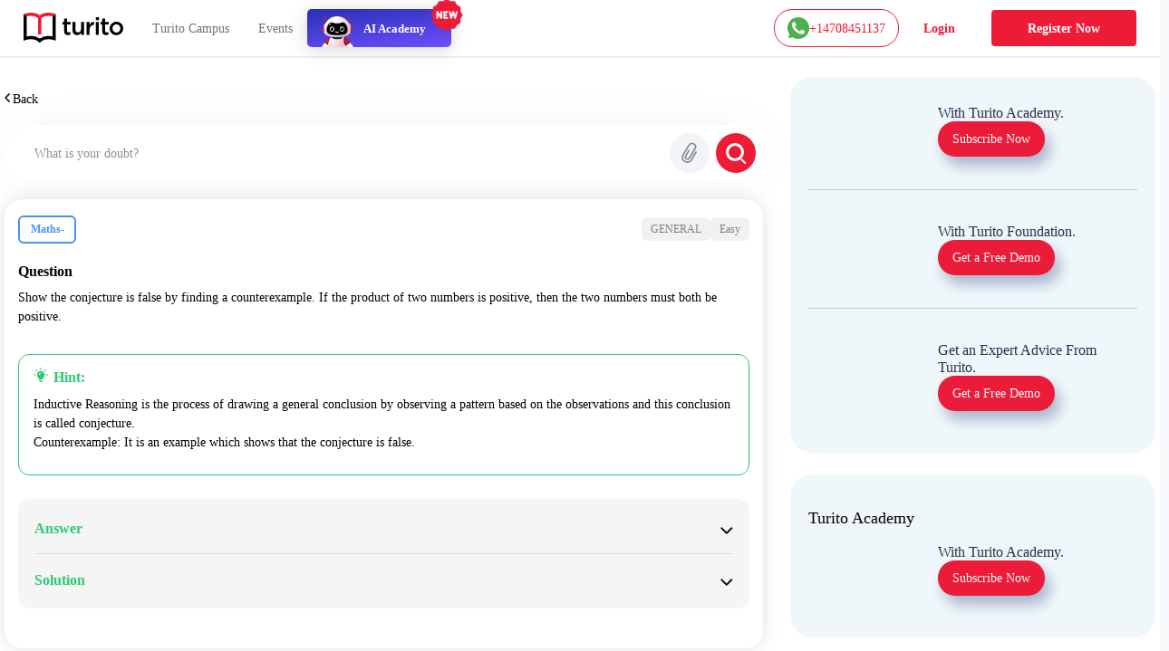

--- FILE ---
content_type: text/plain; charset=UTF-8
request_url: https://yuppedu-api.revlet.net/service/location/api/v1/locationinfo?tenant_code=yuppeducation&product=yuppeducation&client=web
body_size: 282
content:
{"ipInfo":{"city":"Columbus","continentCode":"NA","latitude":"39.9625","continentName":"North America","timezone":"America/New_York","trueIP":"18.222.179.235","country":"United States","longitude":"-83.0061","postalCode":"43215","countryCode":"US","region":"Ohio"},"productInfo":{"params":{"Product":"YuppTV Education"}},"clientInfo":{"versionNumber":"1.0","name":"web","server":"39353438373233363533353232313537","description":"","params":{},"updateType":0},"analyticsInfo":{"authKey":"5ba58ac6-9f7c-3a6b-b601-14768700c214","analyticsId":"10001","serverTime":1768652027185,"hbRateInMillis":60000,"collectorAPI":"ace.api.yuppcdn.net"}}

--- FILE ---
content_type: application/javascript; charset=UTF-8
request_url: https://www.turito.com/_next/static/535GGGFnoHmLmyccjqBiT/_buildManifest.js
body_size: 6851
content:
self.__BUILD_MANIFEST=function(s,e,c,a,t,i,u,d,r,n,o,f,b,p,l,g,k,h,j,m,y,I,w,v,q,_,P,S,z,C,x,T,B,N,A,D,F,M,L,U,R,E,J,O,G,K,H,Q,V,W,X,Y,Z,$,ss,se,sc,sa,st,si,su,sd,sr,sn,so,sf,sb,sp,sl,sg,sk,sh,sj,sm,sy,sI,sw,sv,sq,s_,sP,sS,sz,sC,sx,sT,sB,sN,sA,sD,sF,sM,sL,sU){return{__rewrites:{beforeFiles:[],afterFiles:[{source:"/(k|K)(a|A)(r|R)(i|I)(m|M)(n|N)(a|A)(g|G)(a|A)(r|R)",destination:"/karimnagar"},{source:"/naplan",destination:"/naplan-testprep"},{source:su,destination:"/static-pages/whiteboard.html",has:[{type:"header",key:"accept",value:"(.*?)"}]}],fallback:[]},"/404":[s,"static/chunks/pages/404-f2deabebb208de52.js"],"/_error":["static/chunks/pages/_error-82b79221b9ed784b.js"],"/about":[c,s,e,r,g,a,n,b,k,A,"static/chunks/pages/about-cfdd0d5e202f92cd.js"],"/account/mypreferences":[r,sd,"static/chunks/pages/account/mypreferences-9f7562e7ab1831e1.js"],"/account/verify":[r,p,m,"static/chunks/pages/account/verify-424076266d1cd351.js"],"/ai-tutor":["static/css/0e5aa8e05d68efdc.css","static/chunks/pages/ai-tutor-76419cd500d718d8.js"],"/app/parent-app":["static/chunks/pages/app/parent-app-0963d9e5fe4741cd.js"],"/app-download":["static/css/d506729966d83278.css","static/chunks/pages/app-download-3324bd1731f7623a.js"],"/apps":["static/chunks/pages/apps-280e80f5dc9fb5f2.js"],"/ask-a-doubt":[i,s,e,r,g,w,t,b,p,h,j,y,I,v,q,V,"static/css/92bd935adf955664.css","static/chunks/pages/ask-a-doubt-03c7da5e718b08f1.js"],"/ask-a-doubt/search":[c,i,s,e,r,g,w,a,t,n,b,p,h,j,y,I,v,q,V,sr,sn,"static/chunks/7193-24a749aecf0f3409.js","static/css/60fb47a92cce4c8b.css","static/chunks/pages/ask-a-doubt/search-613d511f18a1cc4a.js"],"/ask-a-doubt/[slug]":[c,i,u,s,e,d,r,g,w,a,t,n,b,p,l,k,h,j,y,I,v,q,V,sr,sn,"static/css/5b53e59b46bd97c6.css","static/chunks/pages/ask-a-doubt/[slug]-e2a0e8af3f304f9c.js"],"/ask-a-tutor":[c,u,s,e,d,r,a,n,b,l,k,"static/css/5b94ddb880e8959e.css","static/chunks/pages/ask-a-tutor-ad6a518255cd8287.js"],"/askadoubt/[fileName]":["static/chunks/pages/askadoubt/[fileName]-c2b87bc9bc40fa54.js"],"/auth/clever/callback":["static/chunks/pages/auth/clever/callback-bc3a0274c15d098e.js"],"/auto-login/[boxId]/[sessionId]/[userId]":["static/chunks/pages/auto-login/[boxId]/[sessionId]/[userId]-c361014225d463ed.js"],"/billing-details":[c,i,u,s,e,d,U,a,t,o,f,R,"static/css/f1748bff7dabe8ce.css","static/chunks/pages/billing-details-3f838019cceb9870.js"],"/blog":[i,s,e,r,g,w,t,b,p,h,j,y,I,v,q,"static/chunks/pages/blog-563e44996cc497a5.js"],"/blog/category/[categorySlug]":[i,s,e,r,g,w,t,b,p,h,j,y,I,v,q,"static/chunks/pages/blog/category/[categorySlug]-f3c10bbd2497ca03.js"],"/blog/[categorySlug]/[post]":[i,s,e,r,g,w,t,b,p,h,j,y,I,v,q,"static/chunks/pages/blog/[categorySlug]/[post]-47685a45d745b3dc.js"],"/book-a-free-demo":[c,i,u,s,e,d,r,a,n,l,k,P,_,"static/css/50e222536145b6b5.css","static/chunks/pages/book-a-free-demo-9ffc35947fa9c8e4.js"],"/codio/[userId]/[userName]":["static/chunks/pages/codio/[userId]/[userName]-06466546bb78cd48.js"],"/coming-soon":[c,s,e,a,b,"static/css/96e33e9912466ae0.css","static/chunks/pages/coming-soon-9347ce5668978886.js"],"/course/online-coding-classes":[c,u,s,e,d,r,a,n,b,l,k,_,B,E,"static/css/9562f90e6fab93b7.css","static/chunks/pages/course/online-coding-classes-478692b0f67eacee.js"],"/defaultCourse":[u,s,d,r,n,l,P,"static/css/f8205a3eb6d14e3a.css","static/chunks/pages/defaultCourse-a9206724629c795e.js"],"/delete-account":[s,g,n,"static/chunks/pages/delete-account-754aadda7854a439.js"],"/forgot-password":[s,r,p,m,"static/chunks/pages/forgot-password-d0fd6b662f0864e0.js"],"/frequently-asked-questions":[c,i,u,s,e,d,a,t,o,f,"static/css/f884fbbf63d5473d.css","static/chunks/pages/frequently-asked-questions-04af8bb32139ef99.js"],"/help":[c,i,u,s,e,d,a,t,o,f,"static/css/ce665165b9d482b9.css","static/chunks/pages/help-8fa9e525d00bf171.js"],"/in":[c,i,u,s,e,d,r,g,w,a,t,n,b,p,l,m,k,h,j,y,I,v,q,S,z,J,"static/css/3419a1a59e703ed5.css","static/chunks/pages/in-5855d6f2af60e21f.js"],"/in/course/[id]":[c,u,s,e,d,r,g,a,n,b,p,l,m,k,_,S,z,B,D,F,E,J,W,X,"static/chunks/pages/in/course/[id]-a6d1692b742f7255.js"],"/in/course/[id]/[id1]":[c,u,s,e,d,r,a,n,b,p,l,m,k,S,D,F,so,"static/css/0dab74e09de584b3.css","static/chunks/pages/in/course/[id]/[id1]-2efb059b66a51779.js"],"/in/lp/studying-abroad":[s,p,m,j,sf,sb,sp,sl,"static/chunks/pages/in/lp/studying-abroad-643a7f6ca158ad67.js"],"/learn":[i,s,e,r,g,w,t,b,p,h,j,y,I,v,q,"static/chunks/pages/learn-11d41db2df1421b1.js"],"/learn/search":[i,s,e,r,g,w,t,b,p,h,j,y,I,v,q,"static/chunks/pages/learn/search-48243a14524f4f46.js"],"/learn/[subjectSlug]":[i,s,e,r,g,w,t,b,p,h,j,y,I,v,q,"static/chunks/pages/learn/[subjectSlug]-a4396c28eeb34e6a.js"],"/learn/[subjectSlug]/[postSlug]":[i,s,e,r,g,w,t,b,p,h,j,y,I,v,q,"static/chunks/pages/learn/[subjectSlug]/[postSlug]-17cf06f353f1f3ca.js"],"/login":[s,"static/chunks/9283-d0deaa27323024bc.js",p,m,"static/chunks/pages/login-04cb8bc704499344.js"],"/lp/free-madok-turito-talent-test":[s,r,n,_,z,B,sg,"static/chunks/pages/lp/free-madok-turito-talent-test-2482e5f0f6506219.js"],"/lp/free-sat-practice-test":[s,r,n,_,z,"static/chunks/pages/lp/free-sat-practice-test-fc3c66b00b0b6a2f.js"],"/lp/sat-global-diagnostic-test":[s,r,n,_,z,B,sg,"static/chunks/pages/lp/sat-global-diagnostic-test-460aaa8818a3e095.js"],"/lp/whiteboard":["static/chunks/pages/lp/whiteboard-6b5eb2f7d91230e8.js"],"/lp/whiteboard7":["static/chunks/pages/lp/whiteboard7-56632c0ec573fdfb.js"],"/me/course/[id]":[c,u,s,e,d,r,g,a,n,b,p,l,m,k,_,S,z,B,D,F,E,J,W,X,"static/css/8f2c89c023b48d77.css","static/chunks/pages/me/course/[id]-78a9e7291746a129.js"],"/mycourses":[c,i,u,s,e,d,U,a,t,o,f,h,R,"static/css/70396046e2e0adf5.css","static/chunks/pages/mycourses-0877be1e2e2aa482.js"],"/offline-payment-success":["static/css/c087fe36f6b1959c.css","static/chunks/pages/offline-payment-success-e257d670a6c13f2f.js"],"/order_summary":[i,s,"static/chunks/4191-33141a1d2683ffed.js",P,"static/chunks/pages/order_summary-f85d33d2fc80b4be.js"],"/parent-account-delete":[s,n,"static/chunks/pages/parent-account-delete-b382587a4c5dcc62.js"],"/payment-success":["static/css/831116dc99c1918b.css","static/chunks/pages/payment-success-b9f94f10b4b25e2a.js"],"/player/[type]":["static/css/fe7eebe8b9ef3cbb.css","static/chunks/pages/player/[type]-ac9aaee36bf6f520.js"],"/player/[type]/[id]":[r,n,"static/chunks/pages/player/[type]/[id]-33b764e84a12aba3.js"],"/prep/[slug]":[c,u,s,e,d,r,a,n,b,l,k,"static/css/f5a3953ad6d33dec.css","static/chunks/pages/prep/[slug]-550f54c13b07116f.js"],"/privacy-policy":[c,s,e,r,g,a,n,b,k,A,"static/chunks/pages/privacy-policy-9378e93f72dd23e2.js"],"/privacy-policy-mobile":[s,r,n,"static/chunks/pages/privacy-policy-mobile-c4a7688a55897792.js"],"/profile":[c,i,u,"static/chunks/2852872c-15b31a7081e6a868.js",s,e,d,Y,U,a,t,o,f,R,"static/css/09a7edbabf36c7d4.css","static/chunks/pages/profile-e31df04c6ec32568.js"],"/pu-registration":[s,"static/css/f8d07329554d72ba.css","static/chunks/pages/pu-registration-d23e6d0368a15f9b.js"],"/quiz/event/[id]":[c,i,u,s,e,d,a,t,o,f,Z,"static/chunks/pages/quiz/event/[id]-2ddd63c74e03c156.js"],"/quiz/terms-conditions":[c,i,u,s,e,d,a,t,o,f,"static/chunks/pages/quiz/terms-conditions-a0269e19d11ad5dc.js"],"/quiz/[id]":[c,i,u,C,s,e,d,r,x,sk,a,t,o,f,M,O,G,Z,sh,"static/chunks/pages/quiz/[id]-87111e6f9f6b84ea.js"],"/quiz-terms-conditions":[c,s,e,r,a,n,b,k,A,"static/chunks/pages/quiz-terms-conditions-a113c54755e149d8.js"],"/register":[p,m,sd,"static/chunks/pages/register-be29aeedbaa98282.js"],"/row":[i,s,e,r,g,w,t,n,b,p,h,j,y,I,v,q,"static/chunks/pages/row-e5f9a4a97242ad60.js"],"/row/course/[id]":[c,u,s,e,d,r,g,a,n,b,p,l,m,k,_,S,z,B,D,F,E,J,W,X,"static/chunks/pages/row/course/[id]-6d44fe95af9ba4bc.js"],"/row/course/[id]/[id1]":[c,u,s,e,d,r,a,n,b,p,l,m,k,S,D,F,so,"static/css/4d4499266a29822e.css","static/chunks/pages/row/course/[id]/[id1]-b89653273c57f9a1.js"],"/row/lp/study-abroad":[s,p,m,j,sf,sb,sp,sl,"static/chunks/pages/row/lp/study-abroad-7c1d2f7ad1fa815b.js"],"/settings":[c,i,u,s,e,d,U,a,t,o,f,R,"static/css/e6c351dba13e6cb4.css","static/chunks/pages/settings-f57acf29d934123f.js"],"/sh/[shortUrlCode]":["static/chunks/pages/sh/[shortUrlCode]-8a85b3399f7a9c15.js"],"/sitemap-academy-1.xml":["static/chunks/pages/sitemap-academy-1.xml-2bc4c5fd641876e9.js"],"/sitemap-course-1.xml":["static/chunks/pages/sitemap-course-1.xml-ca1cc7adf6d5b277.js"],"/sitemap-stand-alone-page-1.xml":["static/chunks/pages/sitemap-stand-alone-page-1.xml-f181ed36465efb56.js"],"/ta-freeTrial":["static/css/9c225255583e14b7.css","static/chunks/pages/ta-freeTrial-5267a45b936aa722.js"],"/teacherApply":[s,e,r,b,sj,"static/chunks/pages/teacherApply-a1868a50c637788a.js"],"/teacherOnboard":[s,e,r,b,sj,"static/chunks/pages/teacherOnboard-32553118d312fa4b.js"],"/terms-conditions":[c,s,e,r,g,a,n,b,k,A,"static/chunks/pages/terms-conditions-b3913c0a3ab86834.js"],"/terms-conditions-mobile":[s,r,n,"static/chunks/pages/terms-conditions-mobile-26a492d4d7a53b86.js"],"/test/attempt/[testId]":[i,s,n,P,$,ss,sm,sy,"static/chunks/pages/test/attempt/[testId]-cab6a0526ceaa1c5.js"],"/test/solution/[testId]/[attemptId]":[i,s,n,P,$,ss,sm,sy,"static/chunks/pages/test/solution/[testId]/[attemptId]-a43f03cc61e438a7.js"],"/test/[testId]":[c,i,u,C,s,e,d,r,x,sk,a,t,n,o,f,l,h,y,I,M,O,G,$,ss,sh,"static/css/356d6000edc59ec4.css","static/chunks/pages/test/[testId]-2d8a2e0cb8c5b6c9.js"],"/thankyou":[c,s,e,r,a,n,b,k,"static/css/6bb03e7b1f207ac5.css","static/chunks/pages/thankyou-b2e57cb0da328466.js"],"/thankyou-telugu":[c,s,e,r,a,n,b,k,A,"static/chunks/pages/thankyou-telugu-418a23cf10815083.js"],"/turito-event":["static/css/5b34ad3b07191d45.css","static/chunks/pages/turito-event-77f03fa8b0f61be0.js"],"/user/ai-tutor":[c,i,u,s,e,d,a,t,o,f,sI,"static/chunks/pages/user/ai-tutor-5c60abe304fff390.js"],"/user/ai-tutor-landing-page":[c,i,u,C,s,e,d,x,a,t,o,f,T,M,O,G,sw,sI,"static/css/a8b95ecfcc5bf7c0.css","static/chunks/pages/user/ai-tutor-landing-page-f8229576b9d1feb9.js"],"/user/ai-tutor-landing-page/ProjectDetails":[sw,"static/css/be04cef466b43486.css","static/chunks/pages/user/ai-tutor-landing-page/ProjectDetails-5ee37e51cf8fde0e.js"],"/user/ai-tutor-modal":["static/chunks/pages/user/ai-tutor-modal-295d0fe2bc4d20ec.js"],"/user/ai-tutor-onboard":[u,s,d,r,t,n,l,"static/css/80c8557f071773ad.css","static/chunks/pages/user/ai-tutor-onboard-8509eda2b7e994d6.js"],"/user/ask-a-tutor":[c,i,u,s,e,d,a,t,o,f,"static/css/36bca7161e5ca6da.css","static/chunks/pages/user/ask-a-tutor-f434fde799678c65.js"],"/user/bookmarks":[c,i,u,s,e,d,K,a,t,o,f,T,H,Q,"static/css/515e72c15d490eb4.css","static/chunks/pages/user/bookmarks-3c1a1d0edbecd423.js"],"/user/cap":[c,i,u,s,e,d,a,t,o,f,"static/css/5882f86344031039.css","static/chunks/pages/user/cap-d26a59ec2ebc19a0.js"],"/user/cap-profile":[c,i,u,s,e,d,a,t,o,f,"static/css/ac092c8c91c29469.css","static/chunks/pages/user/cap-profile-ed763da7adaa87ac.js"],"/user/college-readiness":[c,i,u,s,e,d,r,sv,"static/chunks/5815-a5fadd9fa800a08e.js",a,t,n,o,f,l,se,sc,sa,sq,s_,sP,sS,sz,sC,sx,sT,sB,"static/css/809106a22132b63d.css","static/chunks/pages/user/college-readiness-9132028a4bf7f2ee.js"],"/user/college-readiness/Resources":[sB,"static/css/5f988fdd7a25c483.css","static/chunks/pages/user/college-readiness/Resources-09da89773a68ff95.js"],"/user/college-readiness/colleges":[t,sP,sS,st,"static/chunks/pages/user/college-readiness/colleges-c96fb3fe63aa36f6.js"],"/user/college-readiness/essays":[sv,t,sz,sC,st,"static/chunks/pages/user/college-readiness/essays-c42f9e74984cff73.js"],"/user/college-readiness/modal":["static/css/d51e06c6da427457.css","static/chunks/pages/user/college-readiness/modal-a0b858626a9cd099.js"],"/user/college-readiness/overview":[t,sa,"static/css/b9b4ada46eed569d.css","static/chunks/pages/user/college-readiness/overview-8280e80bed6b0221.js"],"/user/college-readiness/planner":[se,sc,sx,sT,"static/chunks/pages/user/college-readiness/planner-bd6ccf3293dc7b8a.js"],"/user/college-readiness/profile":[t,sa,sq,s_,st,"static/chunks/pages/user/college-readiness/profile-4472611cb9b34d61.js"],"/user/college-readiness/startCollegeJouneyMobilePage":["static/css/653b1814718abec6.css","static/chunks/pages/user/college-readiness/startCollegeJouneyMobilePage-7f033124bef9a5a8.js"],"/user/college-readiness/universityCalendar":[se,sc,"static/chunks/pages/user/college-readiness/universityCalendar-1e975c95c3151630.js"],"/user/continueLearning":[c,i,u,s,e,d,K,a,t,o,f,T,H,Q,"static/css/7eb3d342dc0fb8f4.css","static/chunks/pages/user/continueLearning-517f5b21ba91c846.js"],"/user/dashboard":[c,i,u,s,e,d,Y,K,a,t,n,o,f,T,H,Q,sN,sA,"static/css/a5ca88a3e4bebfa1.css","static/chunks/pages/user/dashboard-6cecae555c528114.js"],"/user/dashboard/aiFeedBack/aifeedBack":[sN,sA,"static/chunks/pages/user/dashboard/aiFeedBack/aifeedBack-e5b883f831313ad7.js"],"/user/my-activity":[c,i,u,C,s,e,d,x,Y,a,t,o,f,sD,"static/css/fd1aec9137a189e0.css","static/chunks/pages/user/my-activity-b2f92cad3b5e25fd.js"],"/user/my-courses":[c,i,u,s,e,d,r,a,t,n,o,f,l,sF,"static/css/794d5f87be0387b4.css","static/chunks/pages/user/my-courses-6d5ef22d78778c27.js"],"/user/my-courses/[courseId]/classes":[c,i,u,s,e,d,si,a,t,o,f,N,"static/css/b2d15b865f117068.css","static/chunks/6940-c34fbf2d745a5853.js","static/css/46d94ea307d1bcce.css","static/chunks/pages/user/my-courses/[courseId]/classes-b725c3a04e2a8f5b.js"],"/user/my-courses/[courseId]/learning-outcomes":[c,i,u,C,s,e,d,r,x,si,a,t,n,o,f,l,N,M,"static/css/43273e30b109d765.css","static/chunks/pages/user/my-courses/[courseId]/learning-outcomes-b58b82c824bc9c91.js"],"/user/my-courses/[courseId]/mockTestsTaken":[c,i,u,s,e,d,K,a,t,o,f,T,H,Q,"static/css/0a363de45b4da76d.css","static/chunks/pages/user/my-courses/[courseId]/mockTestsTaken-799bbaa0d2c8e5c5.js"],"/user/my-courses/[courseId]/performance":[c,i,u,C,s,e,d,x,a,t,o,f,N,M,O,G,"static/css/7a79b62f432ff6db.css","static/chunks/pages/user/my-courses/[courseId]/performance-d3da0717229a9ee5.js"],"/user/my-courses/[courseId]/reports":[c,i,u,s,e,d,r,a,t,n,o,f,l,N,sD,"static/css/d048a4e4d92860ca.css","static/chunks/pages/user/my-courses/[courseId]/reports-48f4fbf061ce04b0.js"],"/user/my-courses/[courseId]/subjects":[c,i,u,s,e,d,r,a,t,n,o,f,l,P,T,N,sM,sL,"static/css/2a1a6d7b9f137e8c.css","static/chunks/pages/user/my-courses/[courseId]/subjects-e41fcfd49f0bbc84.js"],"/user/my-courses/[courseId]/tests":[c,i,u,s,e,d,r,a,t,n,o,f,p,l,m,S,N,sU,"static/css/8daa4c2941417a4e.css","static/chunks/pages/user/my-courses/[courseId]/tests-fbc85b8924d9b757.js"],"/user/notes":[c,i,u,s,e,d,a,t,o,f,"static/css/3ea11fb2602a1310.css","static/chunks/pages/user/notes-cdcc32c07eae2e81.js"],"/user/play":[c,i,u,s,e,d,a,t,o,f,"static/css/406ce0e2a69472ed.css","static/chunks/pages/user/play-bc85b5eb78c0b2a4.js"],"/user/quiz":[c,i,u,s,e,d,a,t,o,f,Z,"static/css/16715ed1e9fb2456.css","static/chunks/pages/user/quiz-aae773198ccf881c.js"],"/user/reschedule-classes":[c,i,u,s,e,d,si,a,t,o,f,"static/css/c2b38f61fc4a7a63.css","static/css/e748d4af5884243a.css","static/chunks/pages/user/reschedule-classes-168c74eea8b65287.js"],"/user/rm-connect":[c,i,u,s,e,d,a,t,o,f,"static/css/3aec2804afca0681.css","static/chunks/pages/user/rm-connect-6d3c333c46047bf3.js"],"/user/test-prep":[c,i,u,s,e,d,r,a,t,n,o,f,l,L,sF,"static/css/51fc65199649b1c6.css","static/chunks/pages/user/test-prep-3061c01cc2180f49.js"],"/user/test-prep/[testPrepId]/learning-plan":[c,i,u,s,e,d,a,t,n,o,f,L,"static/css/f74722a9e513dbcf.css","static/chunks/pages/user/test-prep/[testPrepId]/learning-plan-ef3d3a6e94e16f0c.js"],"/user/test-prep/[testPrepId]/score-board":[c,i,u,C,s,e,d,x,"static/chunks/3619-2da4478eab432f67.js",a,t,n,o,f,L,"static/css/85eab21f28722b9a.css","static/chunks/pages/user/test-prep/[testPrepId]/score-board-4985088a175c2097.js"],"/user/test-prep/[testPrepId]/study-material":[c,i,u,s,e,d,a,t,o,f,P,T,L,sM,sL,"static/css/bc9d5a704935ae6d.css","static/chunks/pages/user/test-prep/[testPrepId]/study-material-d42096222b46c831.js"],"/user/test-prep/[testPrepId]/tests":[c,i,u,s,e,d,a,t,o,f,L,sU,"static/css/9ef60eadf166ad23.css","static/chunks/pages/user/test-prep/[testPrepId]/tests-dee3c57b28719db1.js"],"/user/tutor-connect":[c,i,u,s,e,d,a,t,o,f,"static/css/108a7d7cf446dbf1.css","static/chunks/pages/user/tutor-connect-41e54d6b5d9fd114.js"],"/verify":[s,p,m,"static/css/353c6e988e31aedd.css","static/chunks/pages/verify-2bdb0f19656faddf.js"],"/watch/[type]/[contentID]":[c,i,u,s,e,d,r,a,t,n,o,f,l,"static/css/032058acb5735bf9.css","static/chunks/pages/watch/[type]/[contentID]-6995c2b9330eecf3.js"],"/whiteboard-download":[s,"static/css/4a68391d0d78e882.css","static/chunks/pages/whiteboard-download-72f8c8c421c8dae1.js"],"/[[...slug]]":[i,s,e,r,g,w,t,n,b,p,h,j,y,I,v,q,"static/chunks/pages/[[...slug]]-750af52607683f7c.js"],sortedPages:["/404","/_app","/_error","/about","/account/mypreferences","/account/verify","/ai-tutor","/app/parent-app","/app-download","/apps","/ask-a-doubt","/ask-a-doubt/search","/ask-a-doubt/[slug]","/ask-a-tutor","/askadoubt/[fileName]","/auth/clever/callback","/auto-login/[boxId]/[sessionId]/[userId]","/billing-details","/blog","/blog/category/[categorySlug]","/blog/[categorySlug]/[post]","/book-a-free-demo","/codio/[userId]/[userName]","/coming-soon","/course/online-coding-classes","/defaultCourse","/delete-account","/forgot-password","/frequently-asked-questions","/help","/in","/in/course/[id]","/in/course/[id]/[id1]","/in/lp/studying-abroad","/learn","/learn/search","/learn/[subjectSlug]","/learn/[subjectSlug]/[postSlug]","/login","/lp/free-madok-turito-talent-test","/lp/free-sat-practice-test","/lp/sat-global-diagnostic-test",su,"/lp/whiteboard7","/me/course/[id]","/mycourses","/offline-payment-success","/order_summary","/parent-account-delete","/payment-success","/player/[type]","/player/[type]/[id]","/prep/[slug]","/privacy-policy","/privacy-policy-mobile","/profile","/pu-registration","/quiz/event/[id]","/quiz/terms-conditions","/quiz/[id]","/quiz-terms-conditions","/register","/row","/row/course/[id]","/row/course/[id]/[id1]","/row/lp/study-abroad","/settings","/sh/[shortUrlCode]","/sitemap-academy-1.xml","/sitemap-course-1.xml","/sitemap-stand-alone-page-1.xml","/ta-freeTrial","/teacherApply","/teacherOnboard","/terms-conditions","/terms-conditions-mobile","/test/attempt/[testId]","/test/solution/[testId]/[attemptId]","/test/[testId]","/thankyou","/thankyou-telugu","/turito-event","/user/ai-tutor","/user/ai-tutor-landing-page","/user/ai-tutor-landing-page/ProjectDetails","/user/ai-tutor-modal","/user/ai-tutor-onboard","/user/ask-a-tutor","/user/bookmarks","/user/cap","/user/cap-profile","/user/college-readiness","/user/college-readiness/Resources","/user/college-readiness/colleges","/user/college-readiness/essays","/user/college-readiness/modal","/user/college-readiness/overview","/user/college-readiness/planner","/user/college-readiness/profile","/user/college-readiness/startCollegeJouneyMobilePage","/user/college-readiness/universityCalendar","/user/continueLearning","/user/dashboard","/user/dashboard/aiFeedBack/aifeedBack","/user/my-activity","/user/my-courses","/user/my-courses/[courseId]/classes","/user/my-courses/[courseId]/learning-outcomes","/user/my-courses/[courseId]/mockTestsTaken","/user/my-courses/[courseId]/performance","/user/my-courses/[courseId]/reports","/user/my-courses/[courseId]/subjects","/user/my-courses/[courseId]/tests","/user/notes","/user/play","/user/quiz","/user/reschedule-classes","/user/rm-connect","/user/test-prep","/user/test-prep/[testPrepId]/learning-plan","/user/test-prep/[testPrepId]/score-board","/user/test-prep/[testPrepId]/study-material","/user/test-prep/[testPrepId]/tests","/user/tutor-connect","/verify","/watch/[type]/[contentID]","/whiteboard-download","/[[...slug]]"]}}("static/chunks/1664-dc59c5bda9ccef97.js","static/chunks/5675-282724effaae095a.js","static/chunks/db10ad6e-a5bdef9843e6db10.js","static/chunks/5609-5951b5f9484f00fe.js","static/chunks/7366-ce21200ec9d39f0a.js","static/chunks/75fc9c18-ca35c7f9d6ffaeeb.js","static/chunks/07a9ca07-45c4365a8dc98ba4.js","static/chunks/2950-3cdf1043de56e9c1.js","static/chunks/6271-a23527d0d460d6c2.js","static/css/ef46db3751d8e999.css","static/css/b4984123c84c916c.css","static/chunks/5907-67d6333011ad702d.js","static/chunks/6826-638791d8b5dba9aa.js","static/css/a9b3b6e9bb2a130e.css","static/chunks/4275-d773d92d369c3a37.js","static/chunks/9755-82488aab1ef9ad8e.js","static/chunks/882-5dcb763e21067e1f.js","static/chunks/4798-a90f3a54a88628ff.js","static/css/e798298da574d033.css","static/chunks/6003-a8c16aeadaed49e7.js","static/css/2f16192771c16faf.css","static/chunks/2170-b8c5af272e43d66f.js","static/chunks/5576-0e73688edd60dd53.js","static/css/06d2e80b08d4b91e.css","static/chunks/9723-d26fea618ced3d3e.js","static/css/c4d84c0a370686f6.css","static/css/80a8fae7d29a8f63.css","static/chunks/8128-1824296b5b9c9453.js","static/css/54ba1a5fea9e1fae.css","static/chunks/3fff1979-6fdd36784e5e823f.js","static/chunks/5389-6b527fd7d181ab99.js","static/chunks/2963-aba3a7a06fa255d5.js","static/css/6ee0612594b6bdc4.css","static/chunks/475-76757dee9b242df1.js","static/css/4b470b3f45b053fd.css","static/css/80e1d85f7f8ee2c6.css","static/chunks/6399-e737bb53c4914589.js","static/css/d7fb92fdf26b8448.css","static/chunks/9940-4339d0722a729984.js","static/chunks/1777-026176481dcc40db.js","static/chunks/4854-5e7c7e1cca172944.js","static/chunks/424-520a44da20c2c0b5.js","static/chunks/1546-bb1c7c08c70b9c76.js","static/css/0bf940e5ec14aa7a.css","static/chunks/5396-8fd675b61f8dbb9f.js","static/chunks/5026-f30c6a56eb17b691.js","static/css/7cc737be4261b805.css","static/chunks/5017-55f75b78152a70d2.js","static/css/165fa1a84843ff37.css","static/css/c8c5c08181597c1f.css","static/chunks/5393-4135a3d6ff2bc172.js","static/chunks/684-827da53b24e84d5d.js","static/css/d749478f0e89f88f.css","static/css/479aad266d332e8b.css","static/chunks/3552-7eaef185f7281161.js","static/css/7f5c2fddf9303a53.css","static/chunks/8473-ddf21081736a9e3b.js","static/chunks/6769-e627e0dc12579eae.js","static/css/3b67574d6fa73bde.css","static/chunks/2455-09eb9e299742b45a.js","/lp/whiteboard","static/css/bb6e6f0ff45ffb25.css","static/css/95941d685818a9cd.css","static/chunks/2312-fe8b7259893f6a2e.js","static/chunks/3355-a82e492248be67a7.js","static/chunks/1206-3407a0e3630a9805.js","static/chunks/1967-cbba56a4a34a5a68.js","static/chunks/8586-85502e61c8c7e2fb.js","static/css/ced43d3b6810e25e.css","static/chunks/6028-88e86052d9cdabd4.js","static/chunks/257-f9331b708896eaab.js","static/chunks/5875-22a4738ccee255a3.js","static/css/911f36d6ae417a2e.css","static/css/eb231d95b5cf2794.css","static/chunks/9203-609547a3b30ef850.js","static/css/f95700305396812e.css","static/chunks/6105-177a442366e77272.js","static/css/8b54669db085020c.css","static/css/f3d98c68977522a6.css","static/chunks/7776-2f9652498def9231.js","static/css/db4924849dc41715.css","static/chunks/296-ceaf69b202773fb0.js","static/css/eccd276179462530.css","static/chunks/4563-cd5a68ff4a4f810b.js","static/css/2774bc64ce1e8f7f.css","static/chunks/9274-e9f241be3024f7c8.js","static/css/52b69a801b709c55.css","static/css/7264d78a9e1dec77.css","static/chunks/7781-f06cb63c812bc122.js","static/css/6590c1e31e73f135.css","static/chunks/7568-2933fd6749db2e69.js","static/css/16ace8d1a4fdc015.css","static/chunks/1993-b6cb4d6e729ee5eb.js","static/css/edf428b3384bdf7b.css"),self.__BUILD_MANIFEST_CB&&self.__BUILD_MANIFEST_CB();

--- FILE ---
content_type: text/javascript; charset=utf-8
request_url: https://app.link/_r?sdk=web2.86.5&branch_key=key_live_nc4lVoE4QGJd2ZHw7yHQfmhjuupUa4Si&callback=branch_callback__0
body_size: 71
content:
/**/ typeof branch_callback__0 === 'function' && branch_callback__0("1541045181421863360");

--- FILE ---
content_type: text/plain; charset=UTF-8
request_url: https://yuppedu-api.revlet.net/service/location/api/v1/locationinfo?tenant_code=yuppeducation&product=yuppeducation&client=web
body_size: 282
content:
{"ipInfo":{"city":"Columbus","continentCode":"NA","latitude":"39.9625","continentName":"North America","timezone":"America/New_York","trueIP":"18.222.179.235","country":"United States","longitude":"-83.0061","postalCode":"43215","countryCode":"US","region":"Ohio"},"productInfo":{"params":{"Product":"YuppTV Education"}},"clientInfo":{"versionNumber":"1.0","name":"web","server":"39353438373233363533353232313537","description":"","params":{},"updateType":0},"analyticsInfo":{"authKey":"12d6b185-b004-374e-81df-1337726e1f78","analyticsId":"10001","serverTime":1768652027186,"hbRateInMillis":60000,"collectorAPI":"ace.api.yuppcdn.net"}}